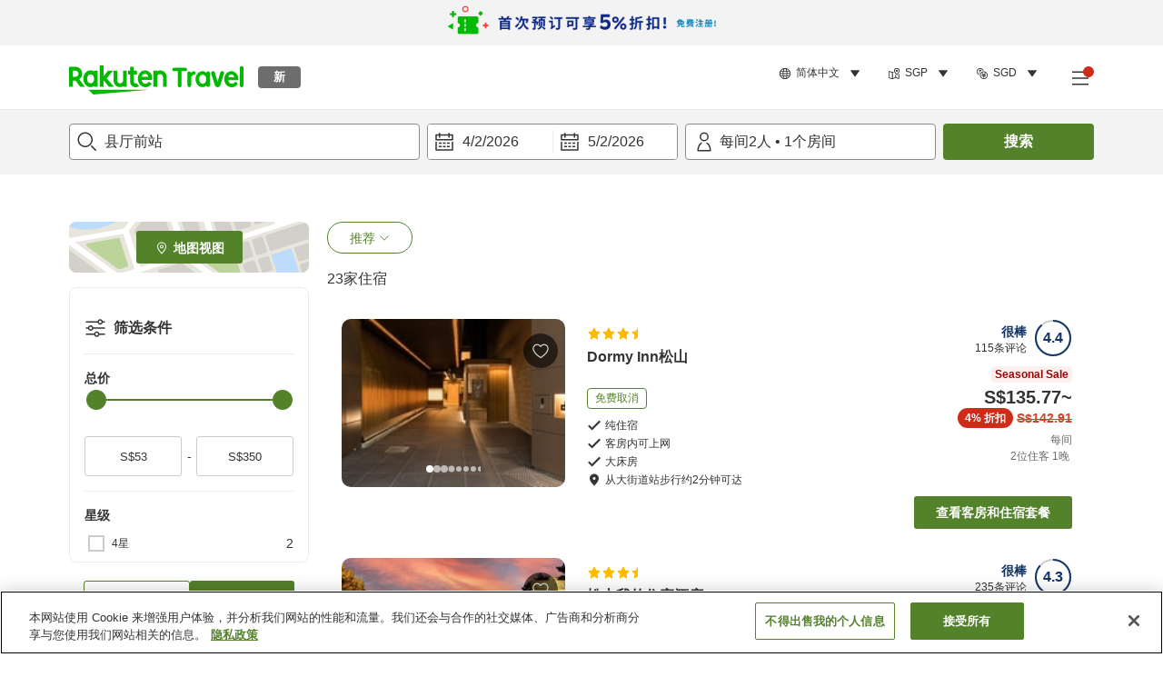

--- FILE ---
content_type: image/svg+xml
request_url: https://image.space.rakuten.co.jp/d/strg/ctrl/26/9f4354db327b6ae4e5f43bd9bc7558c99623acf7.82.9.26.3.svg
body_size: 648
content:
<svg width="32" height="32" viewBox="0 0 32 32" fill="none" xmlns="http://www.w3.org/2000/svg">
<path fill-rule="evenodd" clip-rule="evenodd" d="M22.9099 12.1672L23.2928 9.84225C23.3347 9.58751 23.363 9.33089 23.3777 9.0735L15.1667 12.4831V7.83334C15.1667 6.46362 14.4362 5.19817 13.2504 4.51394C12.0647 3.82919 10.6032 3.82871 9.4167 4.51372C8.23104 5.1981 7.50005 6.46389 7.50005 7.83334V11.9154C7.50289 14.0328 8.16099 16.0973 9.38444 17.8253C10.6083 19.5539 12.3371 20.8608 14.3332 21.5662L15.246 21.8889L16.3006 22.0491C16.7804 22.1221 17.2649 22.1613 17.75 22.1664C18.2352 22.1613 18.7197 22.1221 19.1995 22.0491L20.2551 21.8887L21.1666 21.5664C23.1632 20.8603 24.892 19.5537 26.1157 17.8253C27.2906 16.1659 27.9441 14.1962 27.9966 12.1672H22.9099ZM30 11.9168C29.9969 14.4476 29.2105 16.9153 27.748 18.981C26.2855 21.0467 24.2193 22.6082 21.8334 23.4519V30H19.5V24.0264C19.0033 24.1019 18.5023 24.1472 18 24.1618C17.9167 24.1642 17.8334 24.1658 17.75 24.1665C17.6667 24.1658 17.5834 24.1642 17.5 24.1618C16.9978 24.1472 16.4968 24.1019 16 24.0264V30H13.6667V23.4519C11.2808 22.6087 9.21463 21.0467 7.75213 18.981C6.28963 16.9153 5.50317 14.4476 5.50005 11.9168V10.1667H2.00053L2 7.83334H5.50005C5.50005 5.74944 6.61203 3.82335 8.41672 2.78166C10.2219 1.73945 12.4454 1.73945 14.25 2.78166C15.909 3.73897 16.9821 5.44321 17.1451 7.33044C17.1594 7.49678 17.1667 7.66454 17.1667 7.83334V9.48702L23.7204 6.76561C24.049 6.62394 24.4251 6.6406 24.7396 6.81144C25.0542 6.98228 25.2735 7.28801 25.3334 7.64115C25.3527 7.8162 25.367 7.99164 25.3763 8.16725C25.4118 8.83545 25.3751 9.50609 25.2662 10.1672H28.8334C29.1428 10.1672 29.4396 10.2896 29.6584 10.5084C29.8771 10.7272 30 11.024 30 11.3334V11.9168Z" fill="#333333"/>
<circle cx="11.5" cy="8.5" r="1.5" fill="#333333"/>
</svg>


--- FILE ---
content_type: image/svg+xml
request_url: https://image.space.rakuten.co.jp/d/strg/ctrl/26/8b72a6fa3338be29ff6da3d9fec1f781ef5f35a0.82.9.26.3.svg
body_size: 45
content:
<svg width="32" height="32" viewBox="0 0 32 32" fill="none" xmlns="http://www.w3.org/2000/svg">
<path d="M5.89548 30.2696L2 27H29.3178L5.89548 30.2696Z" fill="#333333"/>
<path d="M10.3043 25V17.8688H13.3469L18.6176 25H24L17.6353 16.3922C19.6158 14.9481 20.9175 12.5954 20.9175 9.92628C20.9175 5.55344 17.4117 2 13.1074 2H6V25H10.3043ZM10.3043 6.37284H13.1074C15.0399 6.37284 16.6211 7.97108 16.6211 9.93439C16.6211 11.8977 15.0399 13.5041 13.1074 13.5041H10.3043V6.36473V6.37284Z" fill="#333333"/>
</svg>


--- FILE ---
content_type: image/svg+xml
request_url: https://image.space.rakuten.co.jp/d/strg/ctrl/26/77337907b6754183471ad5b1a958ae2ab1f48f92.82.9.26.3.svg
body_size: 55
content:
<svg width="32" height="32" viewBox="0 0 32 32" fill="none" xmlns="http://www.w3.org/2000/svg">
<path fill-rule="evenodd" clip-rule="evenodd" d="M4 10H28V7H4V10ZM28 5H4C2.9 5 2 5.9 2 7V10V14H4H28H30V10V7C30 5.9 29.1 5 28 5ZM7.5 23C8.328 23 9 22.328 9 21.5C9 20.672 8.328 20 7.5 20C6.672 20 6 20.672 6 21.5C6 22.328 6.672 23 7.5 23ZM12.5 20C13.328 20 14 20.672 14 21.5C14 22.328 13.328 23 12.5 23C11.672 23 11 22.328 11 21.5C11 20.672 11.672 20 12.5 20ZM4 25H28V16H30V25C30 26.1 29.1 27 28 27H4C2.9 27 2 26.1 2 25V16H4V25Z" fill="#333333"/>
</svg>
